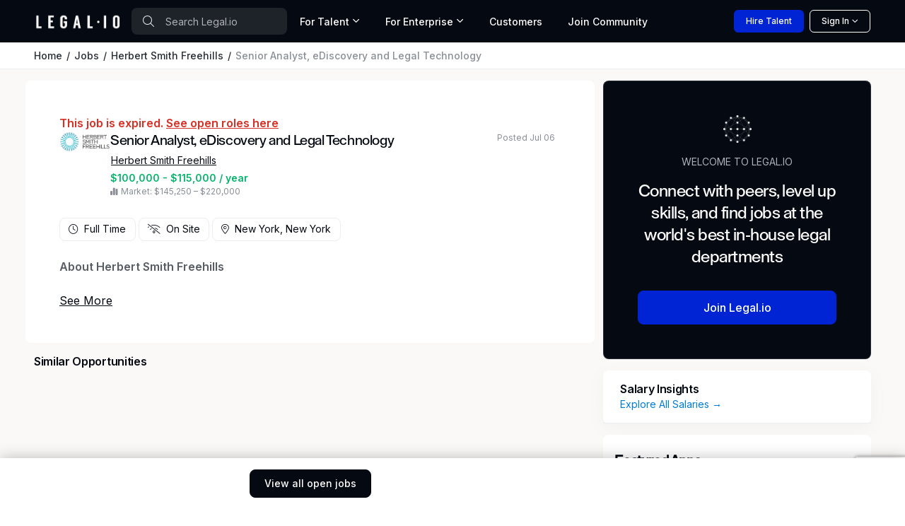

--- FILE ---
content_type: text/html; charset=utf-8
request_url: https://www.google.com/recaptcha/api2/anchor?ar=1&k=6Lcl_HMdAAAAAA2K8R6UImBHGmUD7d_hV_-ceCJw&co=aHR0cHM6Ly93d3cubGVnYWwuaW86NDQz&hl=en&v=PoyoqOPhxBO7pBk68S4YbpHZ&size=invisible&anchor-ms=20000&execute-ms=30000&cb=lrhdhdn80m28
body_size: 48613
content:
<!DOCTYPE HTML><html dir="ltr" lang="en"><head><meta http-equiv="Content-Type" content="text/html; charset=UTF-8">
<meta http-equiv="X-UA-Compatible" content="IE=edge">
<title>reCAPTCHA</title>
<style type="text/css">
/* cyrillic-ext */
@font-face {
  font-family: 'Roboto';
  font-style: normal;
  font-weight: 400;
  font-stretch: 100%;
  src: url(//fonts.gstatic.com/s/roboto/v48/KFO7CnqEu92Fr1ME7kSn66aGLdTylUAMa3GUBHMdazTgWw.woff2) format('woff2');
  unicode-range: U+0460-052F, U+1C80-1C8A, U+20B4, U+2DE0-2DFF, U+A640-A69F, U+FE2E-FE2F;
}
/* cyrillic */
@font-face {
  font-family: 'Roboto';
  font-style: normal;
  font-weight: 400;
  font-stretch: 100%;
  src: url(//fonts.gstatic.com/s/roboto/v48/KFO7CnqEu92Fr1ME7kSn66aGLdTylUAMa3iUBHMdazTgWw.woff2) format('woff2');
  unicode-range: U+0301, U+0400-045F, U+0490-0491, U+04B0-04B1, U+2116;
}
/* greek-ext */
@font-face {
  font-family: 'Roboto';
  font-style: normal;
  font-weight: 400;
  font-stretch: 100%;
  src: url(//fonts.gstatic.com/s/roboto/v48/KFO7CnqEu92Fr1ME7kSn66aGLdTylUAMa3CUBHMdazTgWw.woff2) format('woff2');
  unicode-range: U+1F00-1FFF;
}
/* greek */
@font-face {
  font-family: 'Roboto';
  font-style: normal;
  font-weight: 400;
  font-stretch: 100%;
  src: url(//fonts.gstatic.com/s/roboto/v48/KFO7CnqEu92Fr1ME7kSn66aGLdTylUAMa3-UBHMdazTgWw.woff2) format('woff2');
  unicode-range: U+0370-0377, U+037A-037F, U+0384-038A, U+038C, U+038E-03A1, U+03A3-03FF;
}
/* math */
@font-face {
  font-family: 'Roboto';
  font-style: normal;
  font-weight: 400;
  font-stretch: 100%;
  src: url(//fonts.gstatic.com/s/roboto/v48/KFO7CnqEu92Fr1ME7kSn66aGLdTylUAMawCUBHMdazTgWw.woff2) format('woff2');
  unicode-range: U+0302-0303, U+0305, U+0307-0308, U+0310, U+0312, U+0315, U+031A, U+0326-0327, U+032C, U+032F-0330, U+0332-0333, U+0338, U+033A, U+0346, U+034D, U+0391-03A1, U+03A3-03A9, U+03B1-03C9, U+03D1, U+03D5-03D6, U+03F0-03F1, U+03F4-03F5, U+2016-2017, U+2034-2038, U+203C, U+2040, U+2043, U+2047, U+2050, U+2057, U+205F, U+2070-2071, U+2074-208E, U+2090-209C, U+20D0-20DC, U+20E1, U+20E5-20EF, U+2100-2112, U+2114-2115, U+2117-2121, U+2123-214F, U+2190, U+2192, U+2194-21AE, U+21B0-21E5, U+21F1-21F2, U+21F4-2211, U+2213-2214, U+2216-22FF, U+2308-230B, U+2310, U+2319, U+231C-2321, U+2336-237A, U+237C, U+2395, U+239B-23B7, U+23D0, U+23DC-23E1, U+2474-2475, U+25AF, U+25B3, U+25B7, U+25BD, U+25C1, U+25CA, U+25CC, U+25FB, U+266D-266F, U+27C0-27FF, U+2900-2AFF, U+2B0E-2B11, U+2B30-2B4C, U+2BFE, U+3030, U+FF5B, U+FF5D, U+1D400-1D7FF, U+1EE00-1EEFF;
}
/* symbols */
@font-face {
  font-family: 'Roboto';
  font-style: normal;
  font-weight: 400;
  font-stretch: 100%;
  src: url(//fonts.gstatic.com/s/roboto/v48/KFO7CnqEu92Fr1ME7kSn66aGLdTylUAMaxKUBHMdazTgWw.woff2) format('woff2');
  unicode-range: U+0001-000C, U+000E-001F, U+007F-009F, U+20DD-20E0, U+20E2-20E4, U+2150-218F, U+2190, U+2192, U+2194-2199, U+21AF, U+21E6-21F0, U+21F3, U+2218-2219, U+2299, U+22C4-22C6, U+2300-243F, U+2440-244A, U+2460-24FF, U+25A0-27BF, U+2800-28FF, U+2921-2922, U+2981, U+29BF, U+29EB, U+2B00-2BFF, U+4DC0-4DFF, U+FFF9-FFFB, U+10140-1018E, U+10190-1019C, U+101A0, U+101D0-101FD, U+102E0-102FB, U+10E60-10E7E, U+1D2C0-1D2D3, U+1D2E0-1D37F, U+1F000-1F0FF, U+1F100-1F1AD, U+1F1E6-1F1FF, U+1F30D-1F30F, U+1F315, U+1F31C, U+1F31E, U+1F320-1F32C, U+1F336, U+1F378, U+1F37D, U+1F382, U+1F393-1F39F, U+1F3A7-1F3A8, U+1F3AC-1F3AF, U+1F3C2, U+1F3C4-1F3C6, U+1F3CA-1F3CE, U+1F3D4-1F3E0, U+1F3ED, U+1F3F1-1F3F3, U+1F3F5-1F3F7, U+1F408, U+1F415, U+1F41F, U+1F426, U+1F43F, U+1F441-1F442, U+1F444, U+1F446-1F449, U+1F44C-1F44E, U+1F453, U+1F46A, U+1F47D, U+1F4A3, U+1F4B0, U+1F4B3, U+1F4B9, U+1F4BB, U+1F4BF, U+1F4C8-1F4CB, U+1F4D6, U+1F4DA, U+1F4DF, U+1F4E3-1F4E6, U+1F4EA-1F4ED, U+1F4F7, U+1F4F9-1F4FB, U+1F4FD-1F4FE, U+1F503, U+1F507-1F50B, U+1F50D, U+1F512-1F513, U+1F53E-1F54A, U+1F54F-1F5FA, U+1F610, U+1F650-1F67F, U+1F687, U+1F68D, U+1F691, U+1F694, U+1F698, U+1F6AD, U+1F6B2, U+1F6B9-1F6BA, U+1F6BC, U+1F6C6-1F6CF, U+1F6D3-1F6D7, U+1F6E0-1F6EA, U+1F6F0-1F6F3, U+1F6F7-1F6FC, U+1F700-1F7FF, U+1F800-1F80B, U+1F810-1F847, U+1F850-1F859, U+1F860-1F887, U+1F890-1F8AD, U+1F8B0-1F8BB, U+1F8C0-1F8C1, U+1F900-1F90B, U+1F93B, U+1F946, U+1F984, U+1F996, U+1F9E9, U+1FA00-1FA6F, U+1FA70-1FA7C, U+1FA80-1FA89, U+1FA8F-1FAC6, U+1FACE-1FADC, U+1FADF-1FAE9, U+1FAF0-1FAF8, U+1FB00-1FBFF;
}
/* vietnamese */
@font-face {
  font-family: 'Roboto';
  font-style: normal;
  font-weight: 400;
  font-stretch: 100%;
  src: url(//fonts.gstatic.com/s/roboto/v48/KFO7CnqEu92Fr1ME7kSn66aGLdTylUAMa3OUBHMdazTgWw.woff2) format('woff2');
  unicode-range: U+0102-0103, U+0110-0111, U+0128-0129, U+0168-0169, U+01A0-01A1, U+01AF-01B0, U+0300-0301, U+0303-0304, U+0308-0309, U+0323, U+0329, U+1EA0-1EF9, U+20AB;
}
/* latin-ext */
@font-face {
  font-family: 'Roboto';
  font-style: normal;
  font-weight: 400;
  font-stretch: 100%;
  src: url(//fonts.gstatic.com/s/roboto/v48/KFO7CnqEu92Fr1ME7kSn66aGLdTylUAMa3KUBHMdazTgWw.woff2) format('woff2');
  unicode-range: U+0100-02BA, U+02BD-02C5, U+02C7-02CC, U+02CE-02D7, U+02DD-02FF, U+0304, U+0308, U+0329, U+1D00-1DBF, U+1E00-1E9F, U+1EF2-1EFF, U+2020, U+20A0-20AB, U+20AD-20C0, U+2113, U+2C60-2C7F, U+A720-A7FF;
}
/* latin */
@font-face {
  font-family: 'Roboto';
  font-style: normal;
  font-weight: 400;
  font-stretch: 100%;
  src: url(//fonts.gstatic.com/s/roboto/v48/KFO7CnqEu92Fr1ME7kSn66aGLdTylUAMa3yUBHMdazQ.woff2) format('woff2');
  unicode-range: U+0000-00FF, U+0131, U+0152-0153, U+02BB-02BC, U+02C6, U+02DA, U+02DC, U+0304, U+0308, U+0329, U+2000-206F, U+20AC, U+2122, U+2191, U+2193, U+2212, U+2215, U+FEFF, U+FFFD;
}
/* cyrillic-ext */
@font-face {
  font-family: 'Roboto';
  font-style: normal;
  font-weight: 500;
  font-stretch: 100%;
  src: url(//fonts.gstatic.com/s/roboto/v48/KFO7CnqEu92Fr1ME7kSn66aGLdTylUAMa3GUBHMdazTgWw.woff2) format('woff2');
  unicode-range: U+0460-052F, U+1C80-1C8A, U+20B4, U+2DE0-2DFF, U+A640-A69F, U+FE2E-FE2F;
}
/* cyrillic */
@font-face {
  font-family: 'Roboto';
  font-style: normal;
  font-weight: 500;
  font-stretch: 100%;
  src: url(//fonts.gstatic.com/s/roboto/v48/KFO7CnqEu92Fr1ME7kSn66aGLdTylUAMa3iUBHMdazTgWw.woff2) format('woff2');
  unicode-range: U+0301, U+0400-045F, U+0490-0491, U+04B0-04B1, U+2116;
}
/* greek-ext */
@font-face {
  font-family: 'Roboto';
  font-style: normal;
  font-weight: 500;
  font-stretch: 100%;
  src: url(//fonts.gstatic.com/s/roboto/v48/KFO7CnqEu92Fr1ME7kSn66aGLdTylUAMa3CUBHMdazTgWw.woff2) format('woff2');
  unicode-range: U+1F00-1FFF;
}
/* greek */
@font-face {
  font-family: 'Roboto';
  font-style: normal;
  font-weight: 500;
  font-stretch: 100%;
  src: url(//fonts.gstatic.com/s/roboto/v48/KFO7CnqEu92Fr1ME7kSn66aGLdTylUAMa3-UBHMdazTgWw.woff2) format('woff2');
  unicode-range: U+0370-0377, U+037A-037F, U+0384-038A, U+038C, U+038E-03A1, U+03A3-03FF;
}
/* math */
@font-face {
  font-family: 'Roboto';
  font-style: normal;
  font-weight: 500;
  font-stretch: 100%;
  src: url(//fonts.gstatic.com/s/roboto/v48/KFO7CnqEu92Fr1ME7kSn66aGLdTylUAMawCUBHMdazTgWw.woff2) format('woff2');
  unicode-range: U+0302-0303, U+0305, U+0307-0308, U+0310, U+0312, U+0315, U+031A, U+0326-0327, U+032C, U+032F-0330, U+0332-0333, U+0338, U+033A, U+0346, U+034D, U+0391-03A1, U+03A3-03A9, U+03B1-03C9, U+03D1, U+03D5-03D6, U+03F0-03F1, U+03F4-03F5, U+2016-2017, U+2034-2038, U+203C, U+2040, U+2043, U+2047, U+2050, U+2057, U+205F, U+2070-2071, U+2074-208E, U+2090-209C, U+20D0-20DC, U+20E1, U+20E5-20EF, U+2100-2112, U+2114-2115, U+2117-2121, U+2123-214F, U+2190, U+2192, U+2194-21AE, U+21B0-21E5, U+21F1-21F2, U+21F4-2211, U+2213-2214, U+2216-22FF, U+2308-230B, U+2310, U+2319, U+231C-2321, U+2336-237A, U+237C, U+2395, U+239B-23B7, U+23D0, U+23DC-23E1, U+2474-2475, U+25AF, U+25B3, U+25B7, U+25BD, U+25C1, U+25CA, U+25CC, U+25FB, U+266D-266F, U+27C0-27FF, U+2900-2AFF, U+2B0E-2B11, U+2B30-2B4C, U+2BFE, U+3030, U+FF5B, U+FF5D, U+1D400-1D7FF, U+1EE00-1EEFF;
}
/* symbols */
@font-face {
  font-family: 'Roboto';
  font-style: normal;
  font-weight: 500;
  font-stretch: 100%;
  src: url(//fonts.gstatic.com/s/roboto/v48/KFO7CnqEu92Fr1ME7kSn66aGLdTylUAMaxKUBHMdazTgWw.woff2) format('woff2');
  unicode-range: U+0001-000C, U+000E-001F, U+007F-009F, U+20DD-20E0, U+20E2-20E4, U+2150-218F, U+2190, U+2192, U+2194-2199, U+21AF, U+21E6-21F0, U+21F3, U+2218-2219, U+2299, U+22C4-22C6, U+2300-243F, U+2440-244A, U+2460-24FF, U+25A0-27BF, U+2800-28FF, U+2921-2922, U+2981, U+29BF, U+29EB, U+2B00-2BFF, U+4DC0-4DFF, U+FFF9-FFFB, U+10140-1018E, U+10190-1019C, U+101A0, U+101D0-101FD, U+102E0-102FB, U+10E60-10E7E, U+1D2C0-1D2D3, U+1D2E0-1D37F, U+1F000-1F0FF, U+1F100-1F1AD, U+1F1E6-1F1FF, U+1F30D-1F30F, U+1F315, U+1F31C, U+1F31E, U+1F320-1F32C, U+1F336, U+1F378, U+1F37D, U+1F382, U+1F393-1F39F, U+1F3A7-1F3A8, U+1F3AC-1F3AF, U+1F3C2, U+1F3C4-1F3C6, U+1F3CA-1F3CE, U+1F3D4-1F3E0, U+1F3ED, U+1F3F1-1F3F3, U+1F3F5-1F3F7, U+1F408, U+1F415, U+1F41F, U+1F426, U+1F43F, U+1F441-1F442, U+1F444, U+1F446-1F449, U+1F44C-1F44E, U+1F453, U+1F46A, U+1F47D, U+1F4A3, U+1F4B0, U+1F4B3, U+1F4B9, U+1F4BB, U+1F4BF, U+1F4C8-1F4CB, U+1F4D6, U+1F4DA, U+1F4DF, U+1F4E3-1F4E6, U+1F4EA-1F4ED, U+1F4F7, U+1F4F9-1F4FB, U+1F4FD-1F4FE, U+1F503, U+1F507-1F50B, U+1F50D, U+1F512-1F513, U+1F53E-1F54A, U+1F54F-1F5FA, U+1F610, U+1F650-1F67F, U+1F687, U+1F68D, U+1F691, U+1F694, U+1F698, U+1F6AD, U+1F6B2, U+1F6B9-1F6BA, U+1F6BC, U+1F6C6-1F6CF, U+1F6D3-1F6D7, U+1F6E0-1F6EA, U+1F6F0-1F6F3, U+1F6F7-1F6FC, U+1F700-1F7FF, U+1F800-1F80B, U+1F810-1F847, U+1F850-1F859, U+1F860-1F887, U+1F890-1F8AD, U+1F8B0-1F8BB, U+1F8C0-1F8C1, U+1F900-1F90B, U+1F93B, U+1F946, U+1F984, U+1F996, U+1F9E9, U+1FA00-1FA6F, U+1FA70-1FA7C, U+1FA80-1FA89, U+1FA8F-1FAC6, U+1FACE-1FADC, U+1FADF-1FAE9, U+1FAF0-1FAF8, U+1FB00-1FBFF;
}
/* vietnamese */
@font-face {
  font-family: 'Roboto';
  font-style: normal;
  font-weight: 500;
  font-stretch: 100%;
  src: url(//fonts.gstatic.com/s/roboto/v48/KFO7CnqEu92Fr1ME7kSn66aGLdTylUAMa3OUBHMdazTgWw.woff2) format('woff2');
  unicode-range: U+0102-0103, U+0110-0111, U+0128-0129, U+0168-0169, U+01A0-01A1, U+01AF-01B0, U+0300-0301, U+0303-0304, U+0308-0309, U+0323, U+0329, U+1EA0-1EF9, U+20AB;
}
/* latin-ext */
@font-face {
  font-family: 'Roboto';
  font-style: normal;
  font-weight: 500;
  font-stretch: 100%;
  src: url(//fonts.gstatic.com/s/roboto/v48/KFO7CnqEu92Fr1ME7kSn66aGLdTylUAMa3KUBHMdazTgWw.woff2) format('woff2');
  unicode-range: U+0100-02BA, U+02BD-02C5, U+02C7-02CC, U+02CE-02D7, U+02DD-02FF, U+0304, U+0308, U+0329, U+1D00-1DBF, U+1E00-1E9F, U+1EF2-1EFF, U+2020, U+20A0-20AB, U+20AD-20C0, U+2113, U+2C60-2C7F, U+A720-A7FF;
}
/* latin */
@font-face {
  font-family: 'Roboto';
  font-style: normal;
  font-weight: 500;
  font-stretch: 100%;
  src: url(//fonts.gstatic.com/s/roboto/v48/KFO7CnqEu92Fr1ME7kSn66aGLdTylUAMa3yUBHMdazQ.woff2) format('woff2');
  unicode-range: U+0000-00FF, U+0131, U+0152-0153, U+02BB-02BC, U+02C6, U+02DA, U+02DC, U+0304, U+0308, U+0329, U+2000-206F, U+20AC, U+2122, U+2191, U+2193, U+2212, U+2215, U+FEFF, U+FFFD;
}
/* cyrillic-ext */
@font-face {
  font-family: 'Roboto';
  font-style: normal;
  font-weight: 900;
  font-stretch: 100%;
  src: url(//fonts.gstatic.com/s/roboto/v48/KFO7CnqEu92Fr1ME7kSn66aGLdTylUAMa3GUBHMdazTgWw.woff2) format('woff2');
  unicode-range: U+0460-052F, U+1C80-1C8A, U+20B4, U+2DE0-2DFF, U+A640-A69F, U+FE2E-FE2F;
}
/* cyrillic */
@font-face {
  font-family: 'Roboto';
  font-style: normal;
  font-weight: 900;
  font-stretch: 100%;
  src: url(//fonts.gstatic.com/s/roboto/v48/KFO7CnqEu92Fr1ME7kSn66aGLdTylUAMa3iUBHMdazTgWw.woff2) format('woff2');
  unicode-range: U+0301, U+0400-045F, U+0490-0491, U+04B0-04B1, U+2116;
}
/* greek-ext */
@font-face {
  font-family: 'Roboto';
  font-style: normal;
  font-weight: 900;
  font-stretch: 100%;
  src: url(//fonts.gstatic.com/s/roboto/v48/KFO7CnqEu92Fr1ME7kSn66aGLdTylUAMa3CUBHMdazTgWw.woff2) format('woff2');
  unicode-range: U+1F00-1FFF;
}
/* greek */
@font-face {
  font-family: 'Roboto';
  font-style: normal;
  font-weight: 900;
  font-stretch: 100%;
  src: url(//fonts.gstatic.com/s/roboto/v48/KFO7CnqEu92Fr1ME7kSn66aGLdTylUAMa3-UBHMdazTgWw.woff2) format('woff2');
  unicode-range: U+0370-0377, U+037A-037F, U+0384-038A, U+038C, U+038E-03A1, U+03A3-03FF;
}
/* math */
@font-face {
  font-family: 'Roboto';
  font-style: normal;
  font-weight: 900;
  font-stretch: 100%;
  src: url(//fonts.gstatic.com/s/roboto/v48/KFO7CnqEu92Fr1ME7kSn66aGLdTylUAMawCUBHMdazTgWw.woff2) format('woff2');
  unicode-range: U+0302-0303, U+0305, U+0307-0308, U+0310, U+0312, U+0315, U+031A, U+0326-0327, U+032C, U+032F-0330, U+0332-0333, U+0338, U+033A, U+0346, U+034D, U+0391-03A1, U+03A3-03A9, U+03B1-03C9, U+03D1, U+03D5-03D6, U+03F0-03F1, U+03F4-03F5, U+2016-2017, U+2034-2038, U+203C, U+2040, U+2043, U+2047, U+2050, U+2057, U+205F, U+2070-2071, U+2074-208E, U+2090-209C, U+20D0-20DC, U+20E1, U+20E5-20EF, U+2100-2112, U+2114-2115, U+2117-2121, U+2123-214F, U+2190, U+2192, U+2194-21AE, U+21B0-21E5, U+21F1-21F2, U+21F4-2211, U+2213-2214, U+2216-22FF, U+2308-230B, U+2310, U+2319, U+231C-2321, U+2336-237A, U+237C, U+2395, U+239B-23B7, U+23D0, U+23DC-23E1, U+2474-2475, U+25AF, U+25B3, U+25B7, U+25BD, U+25C1, U+25CA, U+25CC, U+25FB, U+266D-266F, U+27C0-27FF, U+2900-2AFF, U+2B0E-2B11, U+2B30-2B4C, U+2BFE, U+3030, U+FF5B, U+FF5D, U+1D400-1D7FF, U+1EE00-1EEFF;
}
/* symbols */
@font-face {
  font-family: 'Roboto';
  font-style: normal;
  font-weight: 900;
  font-stretch: 100%;
  src: url(//fonts.gstatic.com/s/roboto/v48/KFO7CnqEu92Fr1ME7kSn66aGLdTylUAMaxKUBHMdazTgWw.woff2) format('woff2');
  unicode-range: U+0001-000C, U+000E-001F, U+007F-009F, U+20DD-20E0, U+20E2-20E4, U+2150-218F, U+2190, U+2192, U+2194-2199, U+21AF, U+21E6-21F0, U+21F3, U+2218-2219, U+2299, U+22C4-22C6, U+2300-243F, U+2440-244A, U+2460-24FF, U+25A0-27BF, U+2800-28FF, U+2921-2922, U+2981, U+29BF, U+29EB, U+2B00-2BFF, U+4DC0-4DFF, U+FFF9-FFFB, U+10140-1018E, U+10190-1019C, U+101A0, U+101D0-101FD, U+102E0-102FB, U+10E60-10E7E, U+1D2C0-1D2D3, U+1D2E0-1D37F, U+1F000-1F0FF, U+1F100-1F1AD, U+1F1E6-1F1FF, U+1F30D-1F30F, U+1F315, U+1F31C, U+1F31E, U+1F320-1F32C, U+1F336, U+1F378, U+1F37D, U+1F382, U+1F393-1F39F, U+1F3A7-1F3A8, U+1F3AC-1F3AF, U+1F3C2, U+1F3C4-1F3C6, U+1F3CA-1F3CE, U+1F3D4-1F3E0, U+1F3ED, U+1F3F1-1F3F3, U+1F3F5-1F3F7, U+1F408, U+1F415, U+1F41F, U+1F426, U+1F43F, U+1F441-1F442, U+1F444, U+1F446-1F449, U+1F44C-1F44E, U+1F453, U+1F46A, U+1F47D, U+1F4A3, U+1F4B0, U+1F4B3, U+1F4B9, U+1F4BB, U+1F4BF, U+1F4C8-1F4CB, U+1F4D6, U+1F4DA, U+1F4DF, U+1F4E3-1F4E6, U+1F4EA-1F4ED, U+1F4F7, U+1F4F9-1F4FB, U+1F4FD-1F4FE, U+1F503, U+1F507-1F50B, U+1F50D, U+1F512-1F513, U+1F53E-1F54A, U+1F54F-1F5FA, U+1F610, U+1F650-1F67F, U+1F687, U+1F68D, U+1F691, U+1F694, U+1F698, U+1F6AD, U+1F6B2, U+1F6B9-1F6BA, U+1F6BC, U+1F6C6-1F6CF, U+1F6D3-1F6D7, U+1F6E0-1F6EA, U+1F6F0-1F6F3, U+1F6F7-1F6FC, U+1F700-1F7FF, U+1F800-1F80B, U+1F810-1F847, U+1F850-1F859, U+1F860-1F887, U+1F890-1F8AD, U+1F8B0-1F8BB, U+1F8C0-1F8C1, U+1F900-1F90B, U+1F93B, U+1F946, U+1F984, U+1F996, U+1F9E9, U+1FA00-1FA6F, U+1FA70-1FA7C, U+1FA80-1FA89, U+1FA8F-1FAC6, U+1FACE-1FADC, U+1FADF-1FAE9, U+1FAF0-1FAF8, U+1FB00-1FBFF;
}
/* vietnamese */
@font-face {
  font-family: 'Roboto';
  font-style: normal;
  font-weight: 900;
  font-stretch: 100%;
  src: url(//fonts.gstatic.com/s/roboto/v48/KFO7CnqEu92Fr1ME7kSn66aGLdTylUAMa3OUBHMdazTgWw.woff2) format('woff2');
  unicode-range: U+0102-0103, U+0110-0111, U+0128-0129, U+0168-0169, U+01A0-01A1, U+01AF-01B0, U+0300-0301, U+0303-0304, U+0308-0309, U+0323, U+0329, U+1EA0-1EF9, U+20AB;
}
/* latin-ext */
@font-face {
  font-family: 'Roboto';
  font-style: normal;
  font-weight: 900;
  font-stretch: 100%;
  src: url(//fonts.gstatic.com/s/roboto/v48/KFO7CnqEu92Fr1ME7kSn66aGLdTylUAMa3KUBHMdazTgWw.woff2) format('woff2');
  unicode-range: U+0100-02BA, U+02BD-02C5, U+02C7-02CC, U+02CE-02D7, U+02DD-02FF, U+0304, U+0308, U+0329, U+1D00-1DBF, U+1E00-1E9F, U+1EF2-1EFF, U+2020, U+20A0-20AB, U+20AD-20C0, U+2113, U+2C60-2C7F, U+A720-A7FF;
}
/* latin */
@font-face {
  font-family: 'Roboto';
  font-style: normal;
  font-weight: 900;
  font-stretch: 100%;
  src: url(//fonts.gstatic.com/s/roboto/v48/KFO7CnqEu92Fr1ME7kSn66aGLdTylUAMa3yUBHMdazQ.woff2) format('woff2');
  unicode-range: U+0000-00FF, U+0131, U+0152-0153, U+02BB-02BC, U+02C6, U+02DA, U+02DC, U+0304, U+0308, U+0329, U+2000-206F, U+20AC, U+2122, U+2191, U+2193, U+2212, U+2215, U+FEFF, U+FFFD;
}

</style>
<link rel="stylesheet" type="text/css" href="https://www.gstatic.com/recaptcha/releases/PoyoqOPhxBO7pBk68S4YbpHZ/styles__ltr.css">
<script nonce="uo5dED-_ohSDgGUJrEon5Q" type="text/javascript">window['__recaptcha_api'] = 'https://www.google.com/recaptcha/api2/';</script>
<script type="text/javascript" src="https://www.gstatic.com/recaptcha/releases/PoyoqOPhxBO7pBk68S4YbpHZ/recaptcha__en.js" nonce="uo5dED-_ohSDgGUJrEon5Q">
      
    </script></head>
<body><div id="rc-anchor-alert" class="rc-anchor-alert"></div>
<input type="hidden" id="recaptcha-token" value="[base64]">
<script type="text/javascript" nonce="uo5dED-_ohSDgGUJrEon5Q">
      recaptcha.anchor.Main.init("[\x22ainput\x22,[\x22bgdata\x22,\x22\x22,\[base64]/[base64]/[base64]/[base64]/[base64]/UltsKytdPUU6KEU8MjA0OD9SW2wrK109RT4+NnwxOTI6KChFJjY0NTEyKT09NTUyOTYmJk0rMTxjLmxlbmd0aCYmKGMuY2hhckNvZGVBdChNKzEpJjY0NTEyKT09NTYzMjA/[base64]/[base64]/[base64]/[base64]/[base64]/[base64]/[base64]\x22,\[base64]\\u003d\\u003d\x22,\[base64]/DmGjDmcO+UcKSBn8ew5vCtcOYNHszY8KiTCkWwrkwwroJwpEHSsO0KEDCscKtw7YUVsKvUw1gw6EZwrPCvxNvbcOgA0LCv8KdOmLCj8OQHCpTwqFEw5gkY8K5w4vCjMO3LMOhczcLw4zDt8OBw70+HMKUwp4fw5/DsC5ITMODexzDnsOxfSjDtnfCpX3Cm8KpwrfCl8KJEDDCscO1OwcUwpU8Awl1w6EJRF/CnxDDkTgxO8OtY8KVw6DDvH/DqcOcw5nDmkbDoXzDiEbCtcKOw7xww6w9KVofGMK/wpfCvw/[base64]/CgcOeb03Dt38lwpN7wp5zwpQ5woAzwp8eZWzDs1fDnMOTCR0GIBDCt8K2wqk4D2fCrcOrTBPCqTnDvcKQM8KzEMKQGMOJw6NgwrvDs0XCtgzDuDsLw6rCpcKAeRxiw5VwesODesO2w6J/EMOGJ09sanNNwoMUCwvCqCrCoMOmTV3Du8Oxwr3DlsKaJwIiwrjCnMO3w7nCqVfCgi8Qbhd9PsKkOcODMcOrXsKIwoQRwp/Cu8OtIsKaQB3DnT8pwq45WsKOwpzDssKxwo8wwpNlNG7CuXXCgjrDrWTCpR9BwqYjHTcJIGVow5g/RsKCwpzDkF3Ct8OSNHrDiA7CtxPCk2BWck83eykhw6NsE8KwU8O1w55VeHHCs8OZw4fDpQXCuMOqdRtBBSfDv8Kfwr8uw6Q+wqjDgnlDaMKeDcKWV03CrHo4wqLDjsO+wq4BwqdKScOJw45Jw4Y0woEVdsKLw6/DqMKoPMOpBUTCsihqwpPCugDDocKrw4MJEMKLw5rCgQEHHETDoQl2DUDDuloyw7LCu8Ogw59aZjQSLcOqwrnDr8OhRsKLw6xswrImRcO6wogYTsK2I2QXLUJhwovCncO/[base64]/wo9JwoRaPsKTCMOrZMOQw593wrDDtELCg8OIWyLCgV3CksKfNzDDtMOVacOIw4rCqcOCwrkEwrBabSvDtsOiFmcpwqTCoTzChg/[base64]/CngzDvGLCrcOnagzDqMK2E8KhwrXCnkAcBVXDqyvCsMOrw61kNMO/YsKywpdBwp9KTXrCkcOne8KjCAREw5jDiFNYw5RDVGbCrjR6w7hewqZgw5UldyXCpAbCicOvw57CnMOgw7jDqmTDmsO2w5Zhw7d+w5NvQcOhb8KKRMOJfgHCrsKSw6DDkw/[base64]/[base64]/DqRnDgcOYVcKJwpzCtMOYNMOKMBzDuzNzTcOuXx7Dn8OoUMKEPMK4w5nDnMKhwpwUwrrCuUvCgipBdWocKUTDjnfCvsO/[base64]/CqyHCjScYw65MUwptwqhIwqzDqQzDpzE2VxdTw6XCuMKLw5Uww4QgPcKuw6ARwqzCvcK1w4bDtifDj8Olw43CpFBTBT/Cq8OEw4VoWsOOw4p9w4PCvwJew4pPY1JncsOrwoVJwoLCl8K/[base64]/Do8O/FW4ww4QOwoBqCsK/wp4rIcKMw4zDknfDt0PDrm8+w4prwo/DuzXDmMKSV8O6woPCl8OMw4VJLBTDoCVwwqotwpl+woRKw6osPsO2JkbCqsO8w4XDr8KiakEUwol9XCYGwpHDoWXDgE40W8KLUFPDu1XDgsKUworCqFINw4/DvsKaw7IpecOiworDqCnDqFzDqDUnwoTDk2/[base64]/CssKBPMKnwqgsOzDCvsKgw5XDisKaQcOsw4MUw48kMDdBZEZxw4PDuMO+Q1IeEcOKw7fDhcO3wrBAw5rDj14xYsKTw4Bmcj/[base64]/w47Di8Ouw5pIw58ewpx/w6kuw6LDqkZzw7N0bw3CucO8KcOFw4x5wojDlDR0wqZyw53DvAfDqirCnMOewrcBO8K4HcKvTlXCssKyeMOtw7lJw4jDqBp8wo9aDWPDjk98wpkPFiBvf2fCmMK3wpvDh8OTSCxXwpTCmUw7ecKtEAl/w7xwwpfDjHbCu0LDn0jCl8Ofwq4gw698wpTCiMOcZ8OYIDnCvMKDwoUAw4Ztw75xw6tCw5Y1w4NCw6QJB2R1w58+G1McbgvCjGdow6vDm8Kfwr/ChMOBDsOJEsORw5VTw5ZvaHrDlmIVK1cswonDpVQgw6PDk8K1w4c6Vwdxw4zCrcO5bl7ChsKCKcKhKALDikgRKR7DrMO0d2t5ZcKvGG/DrsKnCMKyZAHDnEkVw53CnMOvQsOWw4/DulXCtMOubljClWxaw7t1wpJHwoRrfMOCGEcKUTk9w5cCLxfCq8KQXMOSwoLDssK0wpQNMHDCiHjDngRaODXCsMOYJsO3w7QCcsKNbsKvHsKwwrUlex8OTiXChcKyw7UUwp/[base64]/ClXNqw6HCsGDDt8KtBSNRwq3CslJUworChAR0Y3rCmTXCggLCk8KPwqbDksO1TH7DlwfDp8OFAWtKw5TCgy9DwrsmF8OpG8OGfz4mwq9CdsKbI2Yzw7Miwo/DpcKOHcOAUwrCp07CuVLDtkzDvcOPw7PCpcO1w6VlXcOzcTNDSnolMVbCmGLChw/ClQXDk3ZYXcOlEsKkw7fCgx3DgCHDkcKRTkPDkMKvHsKYwp/[base64]/CgsK/w6bDrsKpwoPCixtqAlt9GAbCgcK/UsOyWMKEw7TDl8O+wo1pacO6ScKww4/DmMOhw5LCkXQxH8OVDTsYY8K5w6kGOMKVTsKYwoLCtcKYY2B8KmTCvcKyIMKIS3kNUyXDg8OOCDxMInxLw55sw4pbHcKLwocbw73CsBk7bCbDqsO4w4Mtwp5ZIjcCwpLDtMKbGcOgZxHDvMKGw53Ch8O2w7TDncOswqfCpxDDlMKVwpp8wo/CiMKlOnHCqSEOQsKiwpfCrsOwwoQawp18b8O+w5x/[base64]/AcO7bcKGw7PDtW/Du8K/wobDnsKPwq95cnPDtkdpwoklPsOWwrXCiXB/W2nCh8KnHcKwKQ5yw5PCs1DDvXh4wq9lw7rCnMKEFCdcenJbQcKEe8KYKcK3w7vCqcO7wqgwwrcGc0rCscOHJXYHwrzDrcK4QxAvf8KtIXPDp14twqwYEMO4w68Bwp1kJGZFUhwYw6pUcMKVw77Dr3wZZgjDg8KvCl/DpcOhw7lFEyxDJAjDg2LCoMK9w4PDqcKqUcKow4oVwr7CtcKKIsOTLMKxKGtVw5hhBsOswrZew6XCiWTCtMKcCcKkwqTCmW7DjGLCp8OfeXtRwqQHciHCl0/DmAbDu8KADytrwpfDiWXCiMOyw7HDtcKLcA4vacOdwr/DnH/Cq8Obcn9cw4Zfw57Di1nCrQ4lWsK6w77CoMK/YxjCgMKqXCzDrMODUT3Ch8OHXWTCkEsoFMKReMOawrnCrsOfwobCuHHDp8Kbwp9zZMO6w41WwrbCkCvCiwrCnsKIH1TCryTCvMOfNmrDiMOUw7bCuGsVOMKmJQPClcORYcOyasKXw7QewoB7wp7CksK/[base64]/[base64]/DoADDpMKSw4cDY25cMMKnwprCmGd2w7HCksOHw5FHwrshw4pXwoUeOsOawrPCkMKDw4URODJdUMKULkbCjsKBAsKrw6Adw48VwrxtRk48wpnCr8OIw53DqFU0wod3wpl4wrpwwp3CqnPCkwvDscK4XwXCn8KTeXDCscO2NmXDscO/[base64]/Cm8KyVsOdwqQ1FEJkwqMEJBlEEDB6D8OQHk7DnsKTe1YbwqsTw4/Dm8KAU8K4M2LCqzNnw4EiAF7CsnY3SMO0worCk1nDkFQmUsOfeVVowo3CkUo6w7UME8KKwp7CicOPHsO9w5nCilTDqmBFw6FKwpLDlcOVwpZlBMKJw6/[base64]/[base64]/DmcKjwpUCwrjClzUBJMKvKGYdwoVoGcKJfifCvcKLYhPDm14+wpBiScKtPsKuw6NfasKMdgjDnFh1wocIw7daST5SfsKSQ8K/wpFHW8KuY8OtO34JwqLCjwXDncKaw4prGmUBZAIZw7zDs8O5w4jCgcK1YmHDvjJWfcKSw78AfsOFw4zCqzwGw4HCmcK6NQtEwqA4UMOxKcKVwqhbMEzCqllDdsOyIwTCmMKkO8KDRmvDo3DDqcO3cgYOw7h/wofCi23CrAjCgz7CucOfwonCtMK8McOFw79uUMOzwog/wqdsUcOBFCzCmSYOwoHDhsKww5HDsEPCrUbClhtpI8OpQcKOGlDDhMKcw442w5IqfxLCnA7CnsKwwqrCjMKkwr/DrsK7wprCjzDDoCMZbwvCgCstw6PCl8O3EkkMEypbw4TCq8Obw7MrX8O4b8ODIEA2wqTDg8Ocw5/CkcKLBRTDmMK0w45bwr3CqxMKO8OHw6AoBjHDi8OEK8OxMnvCjUctakcXV8O6YcOYwqosAMKNw4rDmyU8w57CgsO9wqPDr8KYwpnDqMKSN8K/T8Ocw6V8QMKbw7RcAMOMw5jCocKqZcOAwo8bE8K7wpRjwoLCp8KPDsOOBHLDnTgHTsK0w74Vwq5Vw7ABw7xRwoXCty1ba8KYBMONw5sIwprDrsO1H8KSaALDrsKSw5fCq8KQwqA6CcKaw6vDvEwLG8KFw6wpXHJvIMOzwrl3PzdAwqwgwppNwoPDqcKqw4lKw5Jzw4/[base64]/wqwjw4YkwovDn8OXw4/[base64]/wqprTAXCiSLCigbDvF8OXjfCiXHDmcKOTXwCw4JEwr/DmF5VV2QYasKxQC/CtMOzS8O4wqNRQ8Oiw7glw4/DksOrw4Vew5RMw5REXcOFwrJvNFjDs355wqo0w5nCvMO0AxErfsODPyXDr0LDjjdgU2gRwrxIw5nCjBbDknPDj0ZUw5TCk2/DhjFzwpEHw4DCpyHDscOnwrM9GWAjHcKkw5bCnMOkw6DDosOywr/[base64]/[base64]/Dt8Olwr47FjjCoMKoDsOSGMKVw5/CgMK8JDPCgknCtMKrw4ggwohDwoVncm98IgVQworCiTjDmgtiaTxlwpceex9+BsOjKSBkw4owTThZw6xyV8KXRsOZIxXDiDzDjMKdw6bCqnTCv8KxYCQ4QTrCiMKpw6nCscK/GMOGP8KOw5/[base64]/CpMONwpHCvzNTZsOywrBlQcOlw5dXUsO3wobDnVtiw6YywrrCtQUaacOqwo3CsMOwcsKhw4HCicK0KsKswqDCng1UfUk9DTHCtcOswrRtFMKqUjgLw73CrGLCuTbCpGwfNMOEw5E/[base64]/[base64]/CpULDssKeworCq8KqwrNAw5vDlxzCpg/DohTCj8OWw7rCncO8wqMTw44LDQB7NHlqw5zDuWHDvBHCjCfCnsKKPy5RZVVxwqAwwohLFsKsw5thbFjCgsK8w5XCjsKmdcOFRcKvw4PCsMK0wrTDozHCt8ORw7DDmcKOMzUuwpzCtcKuwpHDvhc+w7/[base64]/DrFNgTsKcBkwPwoVxOQfDuxfDsMOEw78HwpbCicKBwqnDl0fDoHQbwp0ib8Ovw5lyw7bDhcOnOcK7w6fCsR5cw7FEa8KLwrITTFFOw6rDisK7X8Obw6A/aBrCtcOcdsKrw7rCqsOKw59fMsKUwrTCssKPKMOmcjLCucO5wo/DtGHDijrClMO9wpPCnsOQBMKHwrHCvMO5SlfCjnfDhwfDj8OZwoFgwrvCjAgiw6QMwrJ0EMOfwpnDtQzCpMOWG8OZHAR0KsKABSfClMO1ORhDdMKsBMKcwpB2wr/[base64]/NCx7w4rDjXTCosO8fMOIwrcNwo9yw7QddibCrW9MD1Z2RFPCoQvDvcO1wqE/wqHCpcOOQsKAw60kw4rDtULDjAHDhTNyTHZ9C8OhPFBXwoLCin9ZGsOxw6t/YUbDkn5Jw5Edw6psHSvDrTkcw6HDiMKHwq94H8KUw7IBcj3DlHRTOn4GwqDCq8OmUXwow7LDpcK8woLChsOdCsKTwrnCjsOhw7tGw4HCk8OYw7wywqbClcOhw67DnxwbwrHCvArDt8K/MkXDrAXDhRPCiBttI8KIEFjDmitow5hIw4FywovDt0QMwoNQwrLDvcKzw5hJwqXDhMKwDBVSOsKiLMOCRcK9w5/CugnCnCDConkbw6nCr07DuHsST8OXw6XCvMK/w6jCoMOVw5rCm8OUasKBwonDq3nDhA/DncOaZMKWMcKfBg5dw7jDk0zDrcOVFsOGY8KfOiMKQ8OXZMOIeQzDiB9aX8K+w4zDscOtw7TCgkkaw6wJw7Qmwpl/wpHClDTDvC8Mw4nDqhTChcK0XjA/w592w6QbwrcmG8Kxw7YZW8KzwpHCrMKEdsKDIgVzw6/CuMKbD1hcPX/CusKXwozCg2LDoQXCscKCHGvDlMKJw5jDtwIEW8OjwoIFbVw9f8OBwp/Dpx7Dg00KwqVeRsKeahpRwrnDmsO7R34ibRDDr8KJLVzCoxTCqsKnNMOyd20ewpB0AMOfwrDCpzM4EcO/[base64]/CgMK9DsOMYmDDvsOGH8OaQ8KqwpLDukElw7Y3wpfDvsOhwpZtSi/[base64]/CisKzCBrCk8OHw7Jbwq/[base64]/Cpw49RcK2aMOGXcKyw7tzw5bDiTlQw4TDrsOfQcKGBMKCPsOHwrwsWHrCv1fCgMO9dMKKNRvDt2QGChNVwrovw5bDlsKVwqFTZsOKwqpfw63Cmkxhwo7Dvg7DtcOeRCF/woAlPFgRw6zDkVnDuMKoHMK7fAcofMOfwp3CnFrCjcKceMKUwqvCoEvDjVUjHMKRIW7DlMKtwoYPwpzDuW7DjlpLw7p4ezHDi8KECMOEw5jDihtPQjFbFMKRUMKPBjHCm8OAG8KAw6pAXsK2wo1dRsKvwoADeHbDvMO0w7vCrsOlw5wODhpGwqXDqV4pR2LDpDp/wpoowrbCpiRSwpUCJydiw5kywrrDscKew6PCnjZSwq59SMK4w7orRsK/wrPCq8KgScKnw70jfF4Jw4jDnsOPalTDo8KDw4NYw4vDt3A2wq1lQcKjwpzCu8KGAcK2RzPCgyV+TlzCosKnDWjDpWXDvMKowoPDicO/w5o/DD7Cg0HDoUZdwoNkT8ODL8KtHATDm8KiwoZAwop+a1fCgxvCp8K8OTxEPxwNBFLDg8KBwqBjw77Cr8KQwqQAWj8LE34VYMOZJ8Kfw7Azb8OQw6EVwqZUw6/DugTDvUrCl8KhQ0E9w4/Cqjd6w7XDssK9woM6w4FeJsKuwo0PJsKGw74Ww7rDq8ORSsK+w5bDhsOUasKhCsOhe8OnM3nDsCTChWcQw6PCkAt0NnrCvcKVJMO0w4VBwrAYaMOYwobDrsKeRQHCpQ9Zw6vDsTvDtl02wox0w5fCm3cCUAYiw4/[base64]/[base64]/QkAMQjXCqSNmw7jCmcKSXWXCq1ZACCTDtFPDh8KwAgJ9aUnDl0Qvw7kHwobCocOywpfDpnHDmsKZFsKlw4zClAF/w6vCqHHDvF05VU/DrAh1wrY5EMOvw4Etw7RgwpAJwos6w6xqN8K6w646w7/DpH8XTC/CmcKyQMOlP8Ojw54CasOPf3LCg0cow6rCmz3DlBtrwpcWwrgAGjdqPRLDoWnDt8OSEsKdRDvDlMKJw5N2AT51w5zCtMKQaxPDqx1yw5LDqsKawpnCrsKUScOJVxVkSyZ7wpYewpJnw49rwqbCoWbCuXnDtBVVw6/CkVYAw6ptbXRzw5vCjBbDlMKjCRZ9PlfDg0vCjcKqcHLCucOmw5ZuBx4MwrpACMKzLMKXw5Bzw7QvF8Osc8K/w4p7wqPDuBPCnMK7wqktQsKTw49RJEXDuHxcEsOqUMO8IsKDXMKtT03DtirDs3TDlX/DjhTDnsKvw5xewqUSwq7CpMKCwqPCoEd5w5Q8KcK7wqHDlsKZwqfChBg7R8KMdsKkw6YSASbDmMOKwq4oG8KedMOUNVfDoMKjw7BqNE5RXRHDnyfDjsKGEzDDmUZUw6LChGHDkTvCjcKVNVbDuk7CtsOHVWUfwro9w70rTsOzTmFTw4nCmXHCscK+F2zCj0/CnQZawqvDpRPCicOxwqvChD9daMKqTcKPw59VTsO2w587SsKpwq3CkS9cNwkTBFXDtShpwqguZlAycBc2w70owrTCrT1MP8OMSDjDkAXCsH3Dq8OIRcK7w7sbfQUBwrY/WFAnZsOgTTw3wo/CtiV/wq0wT8KnDXBzC8OewqbDlMOQw4nCncOxN8O9w402YcKmwozDocOHwqTCgnQhaEfDt20Rw4TCoGTDqCp0wpMuNMK/wprDkcOHw5HCgMOSCyHCkQkXw5/DmcOgBsOqw7Eww5TDj0zDjSfDoVfClQJdFMOXYD3DqxVpw4rDsHYWwqBCw6ZtE1XDmcKrPMK/bsOcT8O1SsKhVMOwZjd6IMKIdcOEb0kTw4XCvi/DlVLCoCDDlmvDk3g7w74mDMKJfUkHwoXCvB58EF3CmnwzwqLDtk/CkcKFw57ClBsGw6XCsCgtwq/CmcO3wrrDiMKgFmvCvsKua2Anwpp3wpxpwpXCkGLDqCDDiWZzWcK8w7QsQMKRw6wAc0XCgsOuCAZ0CMK4w5DDgw/CtjlMO3Fsw6nCm8OXe8Oiw4Fgwo9UwrYLw718XMKJw4LDl8O5Bg/DrcKwwofCu8OrHHLCscKXwo/CmVPDgEvDgMOhYTgGR8OTw6Uaw5XDoHPChcOdAcKKexzDtXjDhMO1H8OONRQWw6Y4WMOzwrw5E8O1JjQNwoXCs8O3w6dFwqA+dT/DlncgwrjDrsKKwrLDpMKtwpRdEh/ClsKfEVwgwr/[base64]/CkcKgw6vClsKEAkTCjsKXMUc7w7cOB2PCtcO/[base64]/DusKBVMOtwojDiMOkw6DDrV9KIBIpwpjCtz/Ciic1wqwEaC5VwpcVc8OSwrI3wrzDj8KnK8KqOSZFNX3CqcKJczlwfMKRwoxsDcORw4XDrVQ6XsKqIMKMw47DmAHDgsKxw5dvWcOew57DpS98wr/CqsK4wp8oKR16TMOCSz7CmngbwpgfwrPCkHXCm17DpMKMw4xSwqjDgkvDlcK2w7XCs33DnsKJVMOcw7cnZ23Cl8KLRRs4wp16wpXCosKhw6/[base64]/DjnBiDDzCkxl5BMOQecO1w4Y7fsKlScOrGmAlw4LCrsOlPB7Cj8KTwrgYUXTCp8Opw45kwpAuLsONI8K3EBHCklRMMsKMw6/ClE4hcsOGQcO4w64EH8Orwr4rRXgfwqptBX7CtsOyw6JtXRnDsEFGCi7DhwEVF8OTwo3CplIew4vDg8K/[base64]/wp9HwrY4w4LDnwJ+w44Hw7zDg8KfwoTCmj/Ci1/CvSDDjgXCtsOowoXDlsKVwrhrDwowIWJgVnTCrwrDgcOVw67DucKqBcKrw79CZz/CjmcHZQHDi3JmScOyM8KALRDCrWXDuSjCo3bDiTvDvMONFVpTw6zDssOffXvCt8KjbcOJwo9Rw6XDm8OSwr/CgMO8w6HDocOSOMKaC3vDncK/[base64]/DnsKVwpzDqxnCjcKbw5rDoVTDqsK3aVfCiMKawpXDjFXDlArDuSAFw60/[base64]/CoFVSfmXDicO6w6zDuMKpIQ/Ch1J+GgHCiVrDssOcYVfChkplw7nCucKlw5DDggHDs28Mw4fCqMKpwp8NwqLCm8OhQ8KZPsOaw5vDjMOeE25rU0nCgcOKB8K1wosWfsKYJ1DDiMO4B8K/DB3DuUjCgsOyw5zCnHLCpsKgDsOww5XChDsLJwHCrDIGwqrDt8ODT8ODTsKLPMKSw7/DpVHCi8OdwrXCn8KcPndGw4LDnsOVwoHCokc2WsOJwrLDozVCw7/DrMKKw6zCusOmwqDDu8KeCcOrwrrDkUXDkDjDjwISw5dMwqrDvGsHwqLDpcK3w4XDqBNqPTtlLcOyV8KYWMOXRcK6DQlBwqBow4gVwrJIAXLDsTAIPcKrK8K9w58Qw7bDtcKySHrCpFMIw54CwpTCumtQwqVDwrQaFGnDnFw7BB1cw7DDtcOqCMKxH0vDscKZwr5Aw5/DlsOscMK9wopUw5M7GlQ0wqZQPFLCjinCmgLDkFTDhDXDm2xGw7vCvDXDvsOwwo/CmT7CgcORVCpLw6V/[base64]/Di8OhLcOLXcOnwoPDkzTDmz1uOhLDrsKYJ8KWwrPCqmLCksK5w6pow47CrAjCjFbCpsOJXcOww6cRfMOmw77DgsORw4x1wo/Dp1fDqSVzdGADHV41W8OnTibCkwDDoMO0wqbDosONwrg0w7LDrlFxwrh6w6XDicOBa0ggJMKCIsOVdMOTwqXDpMO9w6bCl1/[base64]/DrR7Dn8OfUTRfw6fDiyzChcKmHsOUR8OAw7zDocOaJcKcw6zDgMK+UcOKwr7ClMKbworCs8OXYCJGw5zDgwTDo8Kfw65xQ8KXw6BZU8OxB8O6PiLCq8OUGsOuUsORwoo2YcKXwprCm0hrwokvIBoTLMOIexjCo20KNsOlZMOcw6jCpw/CvU7Cu0lCw4fCqEkWwrvCvAJzPhXDmMKOw6R1w5FWEQHCo1QbwovCgHAQLELDpMOkw7DDthxQQcKqw5gaw5PCvcK0wo7DnMO8BcKzwp46NMOvF8KkcsOEI1gDwoPCvcKpHsKReBNBI8O8MC/[base64]/DiijDgzrDoMKIw6DDtUFORT56woLDgSIYw67CtBbCgg7CtE4ewqdGWMK1w64iwpF4w5chAMKFw6XClMKMw6h9VmbDssOSIGksGsKGS8OMBxnDjsOTGsKSBAQuZcKcaW/Cm8O+w7LCg8O0MArDkMOyw5DDsMKRPjcdwovCpg/CtWozw6cPGcK2w78/w6AgZMK+wrPDhiDCrwwOwofCjcKvQSTDi8K3wpYLJMKURzbDq3TCtsKjw5fDtR7CvMK8ZlTDrQrDjzN8UsKJwr4Qw7Ahwq0Qwqcsw6soPGI3CxhAKMK/w4DDnMKiIF/CsH3Cq8Orw5FuwrfDl8KgMgPCkWJVZ8OPHsKbADHDvgwVEsOVfRrDrkHDnXgnwp4+XVnDrjJgw7U2RxfDl2vDrMOOaRfDv2LDp2/[base64]/Cg8OfBRDCsV3Cviouw7LDgHsnFcOnwo/[base64]/HG/Dt8ODdTRUw7FJZcKsNkzCvhhaKcOPw5Fyw5TDlcKNajfDucKlwpYnJsOYD0vDoyBBwpZLw6oCEE0bw6nDmMOXwopjG0tjTSfCgcKldsKQGcO/wrVwNRZcwqk5w6nDjRggw47DhcKABsOuS8KwAMKPY2TCu2ExRVTDpMO3w65mEcK8w6XDjsKRM0DCjwzClMOMNcO4w5M4wrHCncKAw5zDjsKVJsOsw4/CgTIBasO3wqnCpcO6ChXDjHkvMcOUB1c3w6zDqsOkAFrCv3E0c8O+wqNvQXFueCbDgMK0w7V7RsOIB0bCmQjDkMKCw4V6wqwgw4DDoVbDiUkQwqDDsMKRwpJIBsOXVMK2Fw7DuMKzBngvwrdwOFwSZm7Cv8OmwqAFeg9/P8K6w7bCq0vDmsOdw7pBw7YbwqLDisKxXRo5dMOFHjjCmD/DpMKBw6B3Dl/Cj8OAUX/[base64]/[base64]/CscOAw5Aow4DDjMK0w7TDhRzDl1vCvTjDi8OGwopMw6V2eMKWwqxDaTwzasKbF2hjPsKTwoxTw6zDvybDuU7DuE/DoMK6wpXCs0TDssKHwqfDkTrDsMO+w4LCngI7w452wr15w5BJZ1AUPMKiw7Yyw77Dp8O7wrbCu8KQQmnDkMKPX0w9W8K9KsORXMK1woR/LsKLwoZJVSDDvsKawqTCtjJZwqDDunPDtzzCs2s1Lk9FwpTCmm/Ch8KsV8Otwr4TLsKHbsOjwpHCuBZrZlJsAsK5wqMtwoFPwohRw6rDvhXClMOsw44Qwo3CvAIswopGUsKMZF7DpsK4woLDnh3DgcO8wr/ClyFrwrN8wpEVwqJ7w4UvFcO0DG/Dr0DCn8OqLknCtsKxwr/ClsO3CBYMw7nDhR51Ri7CiXrDo0wFwolCwqDDrMOaBxpRwpgOQMKIIxvDt35gesK9wonDoyPCp8KmwrkcWBXCim9rF1vCv1h6w6bCtmhSw7LCtsKzB0rCpMOqwr/DlWF6TUUDw5hLE0TCkXAYwqHDu8KfwqzDrzrCpMO7bUbDkXLCt0hVOC0Sw5A0YMONLcONw4nDugPDvTHDkUNWcXYEwpV8GcK0woU4w7k6U0geLcOccQXCpMKLRAQfwrLDpn3Dr2vDnG/DkHpVblovw4NTw6nDonbCuGPDmMOrwqE4wrLCiEN0LwBXw57CpHwVUCtHHTXCvMO4w4wNwpAaw5xAHMKYf8K9wpstw5cvfU7CqMKrw7hVwqPCnAlpwox8ccK3w4LDrcKYZ8K/LXrDoMKVwo3DjCRvcUkywpc7LsKRH8OHRB/[base64]/Dv8K/w6DClGbCmMKYDk/[base64]/[base64]/wrtvwp5ARsKvd1PDtk5qw6XCvBzDohQOw4UHAcOAwqhiwoTCocOjwqFfchcIwrzCiMOhbGnDlcKWZcKcw5YCwoZMU8ObG8O+OcKtw6IzZ8K1JR3CtVcbbEUjw7nDhWoJwqrCosOiS8K3LsOAwqPDncOQDV/DrcO6KmM/w7HCmMOIDcOefkvDksOMRC3CmMOCwplzwpQxwrLDq8K9BWBWKsOkSAHCtHRcGMKXEijCgcKjwo5APArCrkXCjHjChQjDljc1w5x8w6/Cq1zCgSxBZcOSI306w6/Cp8OtA2zChW/CqcKWwq4QwoY0w7UdZwPClCHChsKyw61jwp8/aHd7w743E8OaZ8OrSsO5wrY1w7LDuQ0tw77DncKFGwLDscKKw6RywrzCssOlDcOWfH3CoGPDvi/[base64]/CkyvCkX5TAhJtTzfDlMOLQsOMYkTCnsKtw7J0MAY/DsKjwpUfLHkQwqAyGcK6wpgVIinCoXXCncKCw50cbcKhGsO3wrDCksKYwr0zH8Kgb8OPasOFw4kCVMOEPgQhFsKTPRzDlcK6w6BTC8OjPybDgMKWwqfDksKWwqdIRUpiATlaw5zCg0IRw4wzXGLDlAHDjMOXPMOyw5TCqhpkYUnCs0TDrkfDs8OjSsKrw5zDgA/Cq2vDlMOhd3gcScOBAsKpUCYJLRhBwrPCr2hRw7HCjsKSwq40w6vCpMKSw4RNFkwHGMOLw7XCsBBnBMKicw8mPihEw4oQCMOSwqrCpRIZZF5lVMK4wrpQwocFwoXCkcOSw7pcRcOaasO5EBHDr8OWw754acKZBhxjQsO/[base64]/DrUIXITtnf0IVUGsqZ8KnWcKIwqoQPMOODMKdN8KuAcKlAsODIsK5BcOcw7MTw4UZUcOUw5tCSC8BGkZYZ8KafjdoA05Zwq/Dl8Ovw6pXw6l7wooWwqx+ECdicXfDpMKhw7UGbk/DvsOYZ8KZw47DncOaQMKfBjHDk0DCuAs5wrfChMO3KjHCj8OzZMKawpkvw6DDqDo3wrZRCHgEwr/Dl1vCtcOCGcOLw47Dn8OXwq/[base64]/F8KNw7Bfw4QQIsOpJAXCjcKfEMKTOQt0wpDCrsOWJsKUw6p2wowpLzpXw4vCuzIYKcOaP8KnXDI8w6IxwrnCnMK7LMKqwpwdOMK2I8KaRWVgwqvCvsKPI8KvPcKib8O7C8O6ccKzPkwPIMK7wqkew6fCmMOFw6ZVDkDCs8O+w4rCggl4LgIawqzClUoTw5/DhDHDqcOowqxCJSPCv8OlFzrDnsKEfWnCvhfCgGtsbsO3w7nDucKpwqt2L8KkQMKDwrgTw4nCrURzfsOJaMODRlsww7/DiklLwo8uC8K+RsOsO3XDsR0nC8OiwpfCngzCtcOzZ8OcXnEXUiERwqlhcCHDkWUuwoTDhmzCgWddOTHDjiTDl8OBw6ARw6LDtsO8CcOmQz5ie8OuwqIENUHDiMK/[base64]/DhsKowpDCmAR1w6xTwqZDw5lYw6nCjhJqwpZXL17DhsOiMjTDr2jDlsO5O8O8w7Jzw5USOcOFwo3DtMOQEH/DrWBtGADDggRHwp8/[base64]/DqwRVSFUnVsOBGyzClsKCwrjCgMKna2/[base64]/CjsOFw7QBwqAhw7nDg8Kbw6lyTsOSwq/DmsOQHAbDnHHDvcKTwpQwwqIgw5I/FWDDtTNTw7cXLB/CusKrQcOycmDDqT1tIsKJwqozRnEnHsO/w47DiSFvw5XDicKGw5HCn8OUIyQFaMK4wpPDp8OUQSDCi8OCw4TCmifDucOhwr/Cu8KPwr1LMyvCp8KYXMKlDj3Cv8Kiwp7CpjAgwrfDs0lnwq7ClQcswqvDocKowopYw70awrLDo8OSX8KlwrPCsC9fw70fwp1bwp/DmsKNw5I3w6xBLsOGAT/DmH3DtsO+w7cZw40Hw68ew7cLICBXHsK/EsKuwrM8HUzDgz7Dn8OsbXMqDcK+KCh5w4c3w6jDu8O+w6nCucO1EMK3WMO/fVfClsKRB8Kvw7DCg8OzQcOXw6DCl37Dm1/DrVDDphtqI8KyB8KmSjHCj8OYBQcHwp/CngDCijoAwq/DqcK6w7AMwovDq8OQN8KcGsK2CMOUw6AzPx3DulRfbV3CnMO8ckITO8KOw5gKwq8mX8Onw5Vkw7Zfwrh3BsO3M8KAwqB/ezk9w6BxwrjCn8OJTcOFNiXDpcOCw7VHw5/DqsOce8O9w7PCuMO2wpIwwq3CicKgMRbDmmACw7DDrMOtZkRbX8O+WWXCoMKIwoZ8w4vDnMKAwpYWwrzCp2pww7AzwpgzwrlJMRjCjjrDrD/Cjw/[base64]/BnI1Y8KlwpfChsOOWsOVwopywrRCLQpaw5nCmwUbwqTCmx5PwqjCq3ttwoJpw4rDhFY6w5MMwrfCu8OcdS/Dnl1WOsOJQcKjw57Ct8O2T1gZDMOewr3ChnzCkcOPw4zDj8OkesK0NRgyfA8Yw6jCtXNZw6HDnMKxwoZ8woRJwoHCqC/Cq8OWXcKnwo9UcXsoOMOqw6krw6zCtcOwwrJJJMKPN8OHG1TCvcKAw4nDjCrCksOOTcKudMKDLU9hJy8dwr8Nw69Uw5PCphjCvzR1DMKpMmvDnUssBsO4w5nCghtfw7LCqkQ/Y3HDgU7DiDMSw7d/J8KbXxBiwpRZNDQ3wrjDrTPChsOZw4xSc8OoIMOOT8KawqMWWMK0w47DmcKjTMKcw5TDg8KsBX3Cn8KkwqdvRGTCrHbDjTkvKcKjUgQ3w7fCgkLCqMKgHkHCvAZ/[base64]/[base64]/CpsOgJMO7w7/DtcOiw6FEw6jCpMKrwqHCp8K+GXjCqR93woHCtXvDsUjCh8OwwqInZcK+fMKlBm7DhAcbw4fCtcOywp58wrjDo8OLwoHCrXwQd8KTwrTCicKQwo5EZcOqAHXClMOZcDvDv8K4LMKdSXgjf2Fgwo0nAnQHfMO7e8Osw4vCgMK6w7AzY8KtHsKWNzRwAMKsw5rCqkPCjn/DrUfCvigzAcKac8KNwoJ7w456wqt7O3rCqsKkXFTDsMKEJcO9w5hfw4lwD8KEw7TCmMOrwqHDiiLDnsKKw4TCn8K3cWDCtW4WesOXwrfDkcKwwpBGLAU5KR/CtyI/wqjCjV1/w4zCtMOhw5nCjcOGwrTDu1PDm8OQw4XDiX/Cn0/CiMKLLgxcwqFjb0fCpsO7w6rClVrDigXDocOtJC5iwqIUw688Qy5TYnclLgZdEMOyCsO9CcKDwoXCnzXCucO4wqNcKDNXI0HCtV85w4vCgcOBw5bCgVdEwqTDtwJ4w6fDgiZNw6EgRMKZwqp/EMOow7ISYwsUw5nDnFduL0UEUMKow45tYAsQPMKzCxTDnsKuWw7DtMOfFMO4J1vCmcOSw7t2HcKCw6Rxwp3DtXJhw5DCgVPDoHrCsMOfw7PCmzNmIcOmw6UFXhHCr8KOVDcZw7ZIHsKbQD4yTMOAw55yWsKMwpzDhnfCqcO9wqAMw5AlJcKBwp5/[base64]/DvBU4w4PCgCTDiw/CujBqw5bCvcKqw67DtVAkwpI/w7lnNsKew7/Cq8KAw4fCjMKyKh42wp/CgcOrVnPDi8Oxw5QCw47Dp8KWw614cA3DuMKSORPCgMKlwrJcVU9Qw5tmA8O7wprCucOtG0YYwocSXsOTw6ZxFy1Ow6Vvek3DtsKEYg7DmDIhcsORwpHCr8O9w57CusOUw6xxwpPDocKowohqw7/[base64]/ClWs4w73CgVoIw5c3wrUGw43Ci0okbcO3wqDCk102w53Dn3LCm8KjS0PDmcK5amMkJQRSRsKkw6TDoybDusK1wo7DvDvCmsO1EQvChAZ2wpJww7ZawoLCj8KwwrcLAMKDfhbChjrChRjCgRXCmV0swp/DssKlPTA+w74GfsOVwrQyYcOZYGFkQsOtHsKfaMKuwp/[base64]/[base64]/[base64]/Cu8KBwpsTBsOaOMKDwq9iw6c4TRULbAvDnMOow43DogvCoVnDqg7Dvkg6eHVHbQ3CncO6c2QIwrbCoMK6wp5FOsOlwoJEVw7Cpltxw5HCksKVwqPDuXEcSynCoktNwqkHPcOowo/CrQjCjcOawqspw6chw4c3wo8wwq3Dug\\u003d\\u003d\x22],null,[\x22conf\x22,null,\x226Lcl_HMdAAAAAA2K8R6UImBHGmUD7d_hV_-ceCJw\x22,0,null,null,null,1,[16,21,125,63,73,95,87,41,43,42,83,102,105,109,121],[1017145,246],0,null,null,null,null,0,null,0,null,700,1,null,0,\[base64]/76lBhnEnQkZnOKMAhmv8xEZ\x22,0,0,null,null,1,null,0,0,null,null,null,0],\x22https://www.legal.io:443\x22,null,[3,1,1],null,null,null,1,3600,[\x22https://www.google.com/intl/en/policies/privacy/\x22,\x22https://www.google.com/intl/en/policies/terms/\x22],\x221l+0i1lnlFetWXvcVCh0aaOR1GPTi0v8gjKtULmmcIo\\u003d\x22,1,0,null,1,1769082822708,0,0,[112,50],null,[248,43],\x22RC-NOmgmqxaLIs8Zw\x22,null,null,null,null,null,\x220dAFcWeA4Ineqg6A4-mmCoQ3io4_U-QsRQFRP_xm4heG72rqRTwQ1SsOjWt7hHTmV9OxjX9rhpu3Iq-lhTNS35UdDK7EZlJnsMHw\x22,1769165622760]");
    </script></body></html>